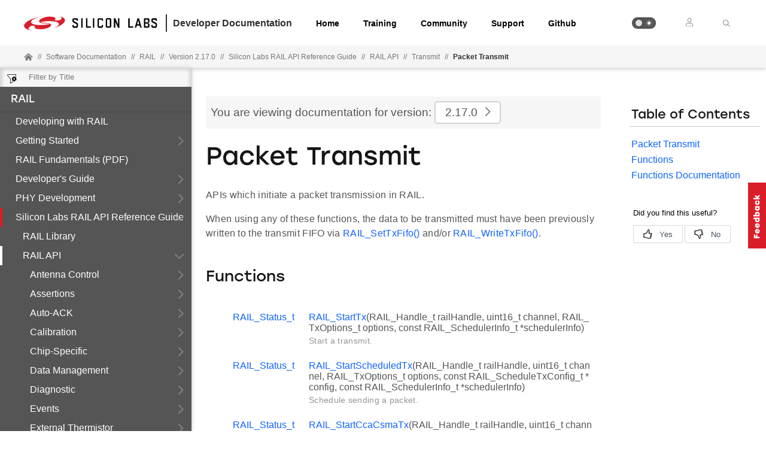

--- FILE ---
content_type: text/html; charset=utf-8
request_url: https://docs.silabs.com/rail/2.17.0/rail-api/packet-tx
body_size: 10388
content:
<!DOCTYPE html>
<html lang="en" data-theme="light">
  <head>
    <meta charset="utf-8"/>
    <meta name="viewport" content="width=device-width, initial-scale=1.0">
    <meta name="description" content="Silicon Labs RAIL API Reference Guide - Packet Tx in RAIL (v2.17.0) | Silicon Labs Docs">
    <meta name="docs-hierarchy" content="Documents,Documents|rail,Documents|rail|v2.17.0,Documents|rail|Latest"/>
    <title>Packet Tx | Silicon Labs RAIL API Reference Guide | RAIL | v2.17.0 | Silicon Labs</title>
    <link rel="stylesheet" href="/assets/css/lpoxc96nfik.min.css">
    <link rel="canonical" href="https://docs.silabs.com/rail/2.19.2/rail-api/packet-tx" />
    <script>__SUDS_DATA__=`{"menu":{"type":"docSpaceMenu","children":[{"type":"menuLink","text":"Developing with RAIL","url":"./","docLeafId":"rail-start","docLeafVersion":"0.1"},{"isLeafRoot":true,"docLeafId":"rail-getting-started-overview","type":"menuGroup","title":"Getting Started","children":[{"type":"menuLink","text":"Overview","url":"./","docLeafId":"rail-getting-started-overview","docLeafVersion":"0.3"},{"type":"externalMenuLink","text":"Quick Start Guide (PDF)","url":"https://www.silabs.com/documents/public/quick-start-guides/qsg168-proprietary-flex-sdk-v3x-quick-start-guide.pdf"},{"type":"externalMenuLink","text":"EFR32 Migration Guide (PDF)","url":"https://www.silabs.com/documents/public/application-notes/an1244-migration-efr32-families.pdf"}]},{"type":"externalMenuLink","text":"RAIL Fundamentals (PDF)","url":"https://www.silabs.com/documents/public/user-guides/ug103-13-fundamentals-rail.pdf"},{"isLeafRoot":true,"docLeafId":"rail-developers-guide-overview","type":"menuGroup","title":"Developer's Guide","children":[{"type":"menuLink","text":"Overview","url":"./","docLeafId":"rail-developers-guide-overview","docLeafVersion":"0.1"},{"type":"externalMenuLink","text":"Power Amplifier Power Conversion Functions (PDF)","url":"https://www.silabs.com/documents/public/application-notes/an1127-power-amplifier-power-conversion-functions.pdf"},{"type":"externalMenuLink","text":"Detailed Timing Test Results for RAIL (PDF)","url":"https://www.silabs.com/documents/public/application-notes/an1392-rail-timing-test.pdf"}]},{"isLeafRoot":true,"docLeafId":"rail-phy-development-overview","type":"menuGroup","title":"PHY Development","children":[{"type":"menuLink","text":"Overview","url":"./","docLeafId":"rail-phy-development-overview","docLeafVersion":"0.2"},{"type":"externalMenuLink","text":"EFR32 Radio Configurator Guide (PDF)","url":"https://www.silabs.com/documents/public/application-notes/an1253-efr32-radio-configurator-guide-for-ssv5.pdf"},{"type":"externalMenuLink","text":"EFR32 Series 1 Long Range Configuration Reference (PDF)","url":"https://www.silabs.com/documents/public/user-guides/ug460-efr32-series-1-long-range-configuration.pdf"},{"type":"externalMenuLink","text":"EFR32 Series 2 Long Range Configuration Reference (PDF)","url":"https://www.silabs.com/documents/public/user-guides/ug460.2-efr32-series-2-long-range-configuration.pdf"},{"type":"externalMenuLink","text":"EFR32 RF Evaluation Guide (PDF)","url":"https://www.silabs.com/documents/public/application-notes/an972-efr32-rf-eval-guide.pdf"}]},{"type":"menuGroup","isLeafRoot":true,"title":"Silicon Labs RAIL API Reference Guide","children":[{"type":"menuLink","text":"RAIL API","url":"rail-api","children":[{"type":"menuLink","text":"Antenna Control","url":"antenna-control","children":[],"docLeafId":"rail-api","docLeafVersion":"2.17.0"},{"type":"menuLink","text":"Assertions","url":"assertions","children":[],"docLeafId":"rail-api","docLeafVersion":"2.17.0"},{"type":"menuLink","text":"Auto-ACK","url":"auto-ack","children":[],"docLeafId":"rail-api","docLeafVersion":"2.17.0"},{"type":"menuLink","text":"Calibration","url":"calibration","children":[],"docLeafId":"rail-api","docLeafVersion":"2.17.0"},{"type":"menuLink","text":"Chip-Specific","url":"chip-specific","children":[],"docLeafId":"rail-api","docLeafVersion":"2.17.0"},{"type":"menuLink","text":"Data Management","url":"data-management","children":[],"docLeafId":"rail-api","docLeafVersion":"2.17.0"},{"type":"menuLink","text":"Diagnostic","url":"diagnostic","children":[],"docLeafId":"rail-api","docLeafVersion":"2.17.0"},{"type":"menuLink","text":"Events","url":"events","children":[],"docLeafId":"rail-api","docLeafVersion":"2.17.0"},{"type":"menuLink","text":"External Thermistor","url":"external-thermistor","children":[],"docLeafId":"rail-api","docLeafVersion":"2.17.0"},{"type":"menuLink","text":"Features","url":"features","children":[],"docLeafId":"rail-api","docLeafVersion":"2.17.0"},{"type":"menuLink","text":"Front End Module Voltage Detection","url":"vdet","children":[],"docLeafId":"rail-api","docLeafVersion":"2.17.0"},{"type":"menuLink","text":"General","url":"general","children":[],"docLeafId":"rail-api","docLeafVersion":"2.17.0"},{"type":"menuLink","text":"Multiprotocol","url":"multiprotocol","children":[],"docLeafId":"rail-api","docLeafVersion":"2.17.0"},{"type":"menuLink","text":"PTI Packet Trace","url":"pti","children":[],"docLeafId":"rail-api","docLeafVersion":"2.17.0"},{"type":"menuLink","text":"Protocol-specific","url":"protocol-specific","children":[],"docLeafId":"rail-api","docLeafVersion":"2.17.0"},{"type":"menuLink","text":"RF Sense","url":"rf-sense","children":[],"docLeafId":"rail-api","docLeafVersion":"2.17.0"},{"type":"menuLink","text":"RX Channel Hopping","url":"rx-channel-hopping","children":[],"docLeafId":"rail-api","docLeafVersion":"2.17.0"},{"type":"menuLink","text":"Radio Configuration","url":"radio-configuration","children":[],"docLeafId":"rail-api","docLeafVersion":"2.17.0"},{"type":"menuLink","text":"Receive","url":"receive","children":[],"docLeafId":"rail-api","docLeafVersion":"2.17.0"},{"type":"menuLink","text":"Retiming","url":"retiming","children":[],"docLeafId":"rail-api","docLeafVersion":"2.17.0"},{"type":"menuLink","text":"Sleep","url":"sleep","children":[],"docLeafId":"rail-api","docLeafVersion":"2.17.0"},{"type":"menuLink","text":"State Transitions","url":"state-transitions","children":[],"docLeafId":"rail-api","docLeafVersion":"2.17.0"},{"type":"menuLink","text":"System Timing","url":"system-timing","children":[],"docLeafId":"rail-api","docLeafVersion":"2.17.0"},{"type":"menuLink","text":"TX Channel Hopping","url":"tx-channel-hopping","children":[],"docLeafId":"rail-api","docLeafVersion":"2.17.0"},{"type":"menuLink","text":"Thermal Protection","url":"thermal-protection","children":[],"docLeafId":"rail-api","docLeafVersion":"2.17.0"},{"type":"menuLink","text":"Transmit","url":"transmit","children":[{"type":"menuLink","text":"RAIL_TxPacketDetails_t","url":"rail-tx-packet-details-t","children":[],"docLeafId":"rail-api","docLeafVersion":"2.17.0"},{"type":"menuLink","text":"RAIL_ScheduleTxConfig_t","url":"rail-schedule-tx-config-t","children":[],"docLeafId":"rail-api","docLeafVersion":"2.17.0"},{"type":"menuLink","text":"RAIL_CsmaConfig_t","url":"rail-csma-config-t","children":[],"docLeafId":"rail-api","docLeafVersion":"2.17.0"},{"type":"menuLink","text":"RAIL_LbtConfig_t","url":"rail-lbt-config-t","children":[],"docLeafId":"rail-api","docLeafVersion":"2.17.0"},{"type":"menuLink","text":"RAIL_SyncWordConfig_t","url":"rail-sync-word-config-t","children":[],"docLeafId":"rail-api","docLeafVersion":"2.17.0"},{"type":"menuLink","text":"RAIL_TxRepeatConfig_t","url":"rail-tx-repeat-config-t","children":[],"docLeafId":"rail-api","docLeafVersion":"2.17.0"},{"type":"menuLink","text":"Packet Transmit","url":"packet-tx","children":[{"type":"menuLink","text":"RAIL_StartTx","url":"packet-tx#rail-start-tx","docLeafId":"rail-api","docLeafVersion":"2.17.0"},{"type":"menuLink","text":"RAIL_StartScheduledTx","url":"packet-tx#rail-start-scheduled-tx","docLeafId":"rail-api","docLeafVersion":"2.17.0"},{"type":"menuLink","text":"RAIL_StartCcaCsmaTx","url":"packet-tx#rail-start-cca-csma-tx","docLeafId":"rail-api","docLeafVersion":"2.17.0"},{"type":"menuLink","text":"RAIL_StartCcaLbtTx","url":"packet-tx#rail-start-cca-lbt-tx","docLeafId":"rail-api","docLeafVersion":"2.17.0"},{"type":"menuLink","text":"RAIL_StartScheduledCcaCsmaTx","url":"packet-tx#rail-start-scheduled-cca-csma-tx","docLeafId":"rail-api","docLeafVersion":"2.17.0"},{"type":"menuLink","text":"RAIL_StartScheduledCcaLbtTx","url":"packet-tx#rail-start-scheduled-cca-lbt-tx","docLeafId":"rail-api","docLeafVersion":"2.17.0"}],"docLeafId":"rail-api","docLeafVersion":"2.17.0"},{"type":"menuLink","text":"Power Amplifier (PA)","url":"pa","children":[],"docLeafId":"rail-api","docLeafVersion":"2.17.0"},{"type":"menuLink","text":"RAIL_StopMode_t","url":"transmit#rail-stop-mode-t","docLeafId":"rail-api","docLeafVersion":"2.17.0"},{"type":"menuLink","text":"RAIL_TxOptions_t","url":"transmit#rail-tx-options-t","docLeafId":"rail-api","docLeafVersion":"2.17.0"},{"type":"menuLink","text":"RAIL_ScheduledTxDuringRx_t","url":"transmit#rail-scheduled-tx-during-rx-t","docLeafId":"rail-api","docLeafVersion":"2.17.0"},{"type":"menuLink","text":"RAIL_TxRepeatOptions_t","url":"transmit#rail-tx-repeat-options-t","docLeafId":"rail-api","docLeafVersion":"2.17.0"},{"type":"menuLink","text":"RAIL_StopTx","url":"transmit#rail-stop-tx","docLeafId":"rail-api","docLeafVersion":"2.17.0"},{"type":"menuLink","text":"RAIL_SetCcaThreshold","url":"transmit#rail-set-cca-threshold","docLeafId":"rail-api","docLeafVersion":"2.17.0"},{"type":"menuLink","text":"RAIL_GetTxPacketDetails","url":"transmit#rail-get-tx-packet-details","docLeafId":"rail-api","docLeafVersion":"2.17.0"},{"type":"menuLink","text":"RAIL_GetTxPacketDetailsAlt","url":"transmit#rail-get-tx-packet-details-alt","docLeafId":"rail-api","docLeafVersion":"2.17.0"},{"type":"menuLink","text":"RAIL_GetTxPacketDetailsAlt2","url":"transmit#rail-get-tx-packet-details-alt2","docLeafId":"rail-api","docLeafVersion":"2.17.0"},{"type":"menuLink","text":"RAIL_GetTxTimePreambleStart","url":"transmit#rail-get-tx-time-preamble-start","docLeafId":"rail-api","docLeafVersion":"2.17.0"},{"type":"menuLink","text":"RAIL_GetTxTimePreambleStartAlt","url":"transmit#rail-get-tx-time-preamble-start-alt","docLeafId":"rail-api","docLeafVersion":"2.17.0"},{"type":"menuLink","text":"RAIL_GetTxTimeSyncWordEnd","url":"transmit#rail-get-tx-time-sync-word-end","docLeafId":"rail-api","docLeafVersion":"2.17.0"},{"type":"menuLink","text":"RAIL_GetTxTimeSyncWordEndAlt","url":"transmit#rail-get-tx-time-sync-word-end-alt","docLeafId":"rail-api","docLeafVersion":"2.17.0"},{"type":"menuLink","text":"RAIL_GetTxTimeFrameEnd","url":"transmit#rail-get-tx-time-frame-end","docLeafId":"rail-api","docLeafVersion":"2.17.0"},{"type":"menuLink","text":"RAIL_GetTxTimeFrameEndAlt","url":"transmit#rail-get-tx-time-frame-end-alt","docLeafId":"rail-api","docLeafVersion":"2.17.0"},{"type":"menuLink","text":"RAIL_EnableTxHoldOff","url":"transmit#rail-enable-tx-hold-off","docLeafId":"rail-api","docLeafVersion":"2.17.0"},{"type":"menuLink","text":"RAIL_IsTxHoldOffEnabled","url":"transmit#rail-is-tx-hold-off-enabled","docLeafId":"rail-api","docLeafVersion":"2.17.0"},{"type":"menuLink","text":"RAIL_SetTxAltPreambleLength","url":"transmit#rail-set-tx-alt-preamble-length","docLeafId":"rail-api","docLeafVersion":"2.17.0"},{"type":"menuLink","text":"RAIL_STOP_MODES_NONE","url":"transmit#rail-stop-modes-none","docLeafId":"rail-api","docLeafVersion":"2.17.0"},{"type":"menuLink","text":"RAIL_STOP_MODE_ACTIVE","url":"transmit#rail-stop-mode-active","docLeafId":"rail-api","docLeafVersion":"2.17.0"},{"type":"menuLink","text":"RAIL_STOP_MODE_PENDING","url":"transmit#rail-stop-mode-pending","docLeafId":"rail-api","docLeafVersion":"2.17.0"},{"type":"menuLink","text":"RAIL_STOP_MODES_ALL","url":"transmit#rail-stop-modes-all","docLeafId":"rail-api","docLeafVersion":"2.17.0"},{"type":"menuLink","text":"RAIL_TX_OPTIONS_NONE","url":"transmit#rail-tx-options-none","docLeafId":"rail-api","docLeafVersion":"2.17.0"},{"type":"menuLink","text":"RAIL_TX_OPTIONS_DEFAULT","url":"transmit#rail-tx-options-default","docLeafId":"rail-api","docLeafVersion":"2.17.0"},{"type":"menuLink","text":"RAIL_TX_OPTION_WAIT_FOR_ACK","url":"transmit#rail-tx-option-wait-for-ack","docLeafId":"rail-api","docLeafVersion":"2.17.0"},{"type":"menuLink","text":"RAIL_TX_OPTION_REMOVE_CRC","url":"transmit#rail-tx-option-remove-crc","docLeafId":"rail-api","docLeafVersion":"2.17.0"},{"type":"menuLink","text":"RAIL_TX_OPTION_SYNC_WORD_ID","url":"transmit#rail-tx-option-sync-word-id","docLeafId":"rail-api","docLeafVersion":"2.17.0"},{"type":"menuLink","text":"RAIL_TX_OPTION_ANTENNA0","url":"transmit#rail-tx-option-antenna0","docLeafId":"rail-api","docLeafVersion":"2.17.0"},{"type":"menuLink","text":"RAIL_TX_OPTION_ANTENNA1","url":"transmit#rail-tx-option-antenna1","docLeafId":"rail-api","docLeafVersion":"2.17.0"},{"type":"menuLink","text":"RAIL_TX_OPTION_ALT_PREAMBLE_LEN","url":"transmit#rail-tx-option-alt-preamble-len","docLeafId":"rail-api","docLeafVersion":"2.17.0"},{"type":"menuLink","text":"RAIL_TX_OPTION_CCA_PEAK_RSSI","url":"transmit#rail-tx-option-cca-peak-rssi","docLeafId":"rail-api","docLeafVersion":"2.17.0"},{"type":"menuLink","text":"RAIL_TX_OPTION_CCA_ONLY","url":"transmit#rail-tx-option-cca-only","docLeafId":"rail-api","docLeafVersion":"2.17.0"},{"type":"menuLink","text":"RAIL_TX_OPTION_RESEND","url":"transmit#rail-tx-option-resend","docLeafId":"rail-api","docLeafVersion":"2.17.0"},{"type":"menuLink","text":"RAIL_TX_OPTION_CONCURRENT_PHY_ID","url":"transmit#rail-tx-option-concurrent-phy-id","docLeafId":"rail-api","docLeafVersion":"2.17.0"},{"type":"menuLink","text":"RAIL_TX_OPTIONS_ALL","url":"transmit#rail-tx-options-all","docLeafId":"rail-api","docLeafVersion":"2.17.0"},{"type":"menuLink","text":"RAIL_MAX_LBT_TRIES","url":"transmit#rail-max-lbt-tries","docLeafId":"rail-api","docLeafVersion":"2.17.0"},{"type":"menuLink","text":"RAIL_MAX_CSMA_EXPONENT","url":"transmit#rail-max-csma-exponent","docLeafId":"rail-api","docLeafVersion":"2.17.0"},{"type":"menuLink","text":"RAIL_CSMA_CONFIG_802_15_4_2003_2p4_GHz_OQPSK_CSMA","url":"transmit#rail-csma-config-802-15-4-2003-2p4-g-hz-oqpsk-csma","docLeafId":"rail-api","docLeafVersion":"2.17.0"},{"type":"menuLink","text":"RAIL_CSMA_CONFIG_SINGLE_CCA","url":"transmit#rail-csma-config-single-cca","docLeafId":"rail-api","docLeafVersion":"2.17.0"},{"type":"menuLink","text":"RAIL_LBT_CONFIG_ETSI_EN_300_220_1_V2_4_1","url":"transmit#rail-lbt-config-etsi-en-300-220-1-v2-4-1","docLeafId":"rail-api","docLeafVersion":"2.17.0"},{"type":"menuLink","text":"RAIL_LBT_CONFIG_ETSI_EN_300_220_1_V3_1_0","url":"transmit#rail-lbt-config-etsi-en-300-220-1-v3-1-0","docLeafId":"rail-api","docLeafVersion":"2.17.0"},{"type":"menuLink","text":"RAIL_TX_REPEAT_OPTIONS_NONE","url":"transmit#rail-tx-repeat-options-none","docLeafId":"rail-api","docLeafVersion":"2.17.0"},{"type":"menuLink","text":"RAIL_TX_REPEAT_OPTIONS_DEFAULT","url":"transmit#rail-tx-repeat-options-default","docLeafId":"rail-api","docLeafVersion":"2.17.0"},{"type":"menuLink","text":"RAIL_TX_REPEAT_OPTION_HOP","url":"transmit#rail-tx-repeat-option-hop","docLeafId":"rail-api","docLeafVersion":"2.17.0"},{"type":"menuLink","text":"RAIL_TX_REPEAT_OPTION_START_TO_START","url":"transmit#rail-tx-repeat-option-start-to-start","docLeafId":"rail-api","docLeafVersion":"2.17.0"},{"type":"menuLink","text":"RAIL_TX_REPEAT_INFINITE_ITERATIONS","url":"transmit#rail-tx-repeat-infinite-iterations","docLeafId":"rail-api","docLeafVersion":"2.17.0"}],"docLeafId":"rail-api","docLeafVersion":"2.17.0"}],"docLeafId":"rail-api","docLeafVersion":"2.17.0"},{"type":"menuLink","text":"Components","url":"components","children":[],"docLeafId":"rail-api","docLeafVersion":"2.17.0"},{"type":"menuLink","text":"EFR32","url":"efr32-main","docLeafId":"rail-api","docLeafVersion":"2.17.0"},{"type":"menuLink","text":"RAIL Multiprotocol","url":"rail-multiprotocol","docLeafId":"rail-api","docLeafVersion":"2.17.0"},{"type":"menuLink","text":"Release Notes","url":"md-docs-release-notes","children":[],"docLeafId":"rail-api","docLeafVersion":"2.17.0"},{"type":"menuLink","text":"Deprecated List","url":"deprecated","docLeafId":"rail-api","docLeafVersion":"2.17.0"},{"type":"menuLink","text":"RAIL Library","url":"index","docLeafId":"rail-api","docLeafVersion":"2.17.0"}],"url":"./","docLeafId":"rail-api","docLeafVersion":"2.17.0"},{"isLeafRoot":true,"docLeafId":"rail-examples","type":"menuGroup","title":"Examples","children":[{"type":"menuLink","text":"About RAIL Examples","url":"./","docLeafId":"rail-examples","docLeafVersion":"0.1"},{"type":"externalMenuLink","text":"Flex SDK v3.x Range Test Demo User's Guide (PDF)","url":"https://www.silabs.com/documents/public/user-guides/ug471-flex-v3x-range-test-demo.pdf"},{"type":"externalMenuLink","text":"RAILtest User's Guide (PDF)","url":"https://www.silabs.com/documents/public/user-guides/ug409-railtest-users-guide.pdf"},{"type":"externalMenuLink","text":"Using RAIL for Wireless M-Bus Applications (PDF)","url":"https://www.silabs.com/documents/public/application-notes/an1119-rail-wmbus.pdf"},{"type":"externalMenuLink","text":"Using RAIL for IEEE 802.15.4 Applications (PDF)","url":"https://www.silabs.com/documents/public/application-notes/an1365-15-4-over-rail.pdf"}]}]},"docSpace":{"docLeafIndex":{"rail-api":"2.17.0","rail-developers-guide-overview":"0.1","rail-examples":"0.1","rail-getting-started-overview":"0.3","rail-phy-development-overview":"0.2","rail-start":"0.1"},"id":"rail","rootDocLeaf":{"id":"rail-start","version":"0.1"},"title":"RAIL","version":"2.17.0","semver":"2.17.0","path":"/rail/2.17.0/rail-start/"},"docLeaf":{"id":"rail-api","title":"Silicon Labs RAIL API Reference Guide","version":"2.17.0","publication":{"releaseToken":"271e798d-46d0-4a27-9e5d-42daa025e7ae","publishDate":"2024-06-06 17:25:57"},"semver":"2.17.0","path":"/d/rail-api/2.17.0/"},"tagSet":{"type":"tagSet","tags":{"docs-hierarchy":"Documents,Documents|rail,Documents|rail|v2.17.0,Documents|rail|Latest"}},"relPath":"../../..","spacePdfExists":false,"versionsHistory":{"latest":"2.19.2","versions":["2.19.2","2.19.1","2.19.0","2.18.3","2.18.2","2.18.1","2.18.0","2.17.3","2.17.2","2.17.1","2.17.0","2.16.7","2.16.6","2.16.5","2.16.4","2.16.3","2.16.2","2.16.1","2.16.0","2.15","2.14","2.13","2.12","2.11","2.10","2.9","2.8","2.7","2.6","2.5","2.4","2.3"],"majorVersions":["v2"]},"leafPdfExists":false}`</script>
    <script>__HYDRATE__=`true` === 'true'</script>
    <script>_SUDS_INFO_=`{"releaseToken":"271e798d-46d0-4a27-9e5d-42daa025e7ae","publishDate":"2024-06-06 17:25:57","version":"1.56.2","shortHash":"7a031c7"}`</script>
    <script>
      const html = document.querySelector('html')

      function getCurrentTheme() {
        // Check if the user has a theme preference stored in local storage
        const localStorageTheme = localStorage.getItem('theme');
        if (localStorageTheme) {
          return localStorageTheme;
        }

        const systemDark = window.matchMedia('(prefers-color-scheme: dark)');
        return systemDark.matches ? 'dark' : 'light';
      }

      html?.setAttribute('data-theme', getCurrentTheme())
    </script>
    
  <script src="//assets.adobedtm.com/3190d43a5459fc8adf7e79701f27ec76e8640f17/satelliteLib-90b20114fd9a5a718deac08d9895cd97209e7a18.js"></script>


    
  <script defer
    src="https://widget.kapa.ai/kapa-widget.bundle.js"
    data-website-id="e904ad66-07f1-4600-9d71-07208b52fe2f"
    data-bot-protection-mechanism="hcaptcha"
    data-project-name="Silicon Labs"
    data-project-color="#5b4cfe"
    data-button-bg-color="#FFF"
    data-button-hover-bg-color="#FFF"
    data-button-border="#FFF"
    data-button-text-color="#000000"
    data-button-text-font-weight="normal"
    data-project-logo="https://avatars.githubusercontent.com/u/7750191?s=280&v=4"
    data-modal-example-questions="How do I get started with Simplicity Studio for VS Code?, How do I select a protocol for my IoT project?"
    data-search-mode-enabled="true"
    data-modal-override-open-class="kapa-open"
    data-modal-override-open-class-search="kapa-search"
    data-search-result-primary-text-color="#5B4CFE"
    data-search-show-more-button-text-color="#5B4CFE"
    data-button-image-height="11,2"
    data-button-bg-color="#D91E2A"
    data-modal-disclaimer="AI content may be inaccurate. Check results. | [Terms of Use](https://www.silabs.com/about-us/legal/terms-of-use)"
    data-user-analytics-fingerprint-enabled="true"
    data-mcp-enabled = "true"
    data-mcp-server-url="https://silabs.mcp.kapa.ai"
    data-mcp-button-text = "Silicon Labs Docs MCP"
  ></script>


  </head>
  <body>
    <div class="doc_top"><div id="header"><div id="page-header" class="header"><div class="header_left"><div class="header_logo"><a href="https://docs.silabs.com"><img class="header_img" src="/assets/images/logo.svg" alt="Silabs Logo"/></a></div><div class="header_title"><div>Developer Documentation</div></div></div><div class="header_tabs"><ul class="tab_list"><li class="tab_items"><a class="header_tab" href="/" target="_blank">Home</a></li><li class="tab_items"><a class="header_tab" href="https://www.silabs.com/support/training" target="_blank" rel="noreferrer">Training</a></li><li class="tab_items"><a class="header_tab" href="https://community.silabs.com/" target="_blank" rel="noreferrer">Community</a></li><li class="tab_items"><a class="header_tab" href="https://www.silabs.com/support" target="_blank" rel="noreferrer">Support</a></li><li class="tab_items github_tab"><a class="header_tab" href="https://github.com/SiliconLabs" target="_blank" rel="noreferrer">Github</a></li></ul></div><div class="header_right"><ul class="tab_list"><li class="tab_items"><div class="theme_btn" role="button" tabindex="0" aria-label="Toggle Theme" data-theme-toggle="true"><div class="theme_indicator"></div><div class="theme_container"><div class="theme_moon_icon"></div><div class="theme_sun_icon"></div></div></div></li><li class="tab_items tab_items_user"><button><img src="/assets/images/icons/user.svg" alt="Silabs Login"/></button><ul class="nav__submenu"><li><a href="#page-header" class="nav__submenu-item">Login</a></li><li><a class="nav__submenu-item" href="https://community.silabs.com/SL_CommunitiesSelfReg">Register</a></li></ul></li><li class="tab_items kapa-open" data-test-id="header-search"><img src="/assets/images/icons/icon-ionic-ios-search.svg" alt="Silabs Search"/></li></ul></div></div></div><div class="breadcrumbs"><ul class="breadcrumb_list"><li class="breadcrumb_item home_icon"><a class="" href="https://docs.silabs.com"><img src="/assets/images/icons/home-alt.svg" alt="Silabs Home"/></a></li><li class="breadcrumb_item home-separator">//</li><li class="breadcrumb_item"><div class="doc_path"><ul class="doc_root_link"><a href="https://docs.silabs.com/software" class="doc_path_list"><span>Software Documentation</span></a><span class="separator">//</span><a href="/rail/2.17.0/rail-start/" class="doc_path_list"><span>RAIL</span></a><span class="separator">//</span><a href="/rail/2.17.0/rail-start/" class="doc_path_list"><span>Version 2.17.0</span></a><div><span class="separator">//</span><a href="/rail/2.17.0/rail-api/" class="doc_path_list"><span>Silicon Labs RAIL API Reference Guide</span></a></div><div><span class="separator">//</span><a href="/rail/2.17.0/rail-api/rail-api" class="doc_path_list">RAIL API</a></div><div><span class="separator">//</span><a href="/rail/2.17.0/rail-api/transmit" class="doc_path_list">Transmit</a></div><div><span class="separator">//</span><a href="/rail/2.17.0/rail-api/packet-tx" class="doc_path_list">Packet Transmit</a></div></ul></div></li></ul></div></div><div id="dyn-nav"><nav class="navbar"><div class="search-bar" data-test-id="mobile-search-bar"><input type="text" class="search-input" placeholder="search" value=""/><input type="button" class="search-button" data-test-id="mobile-search-open"/></div><div class="menu-icon" data-test-id="mobile-menu-open" tabindex="0" role="button"></div><div class="container"><a href="/"><img class="container-logo" src="/assets/images/logo-white-footer.png" alt="Logo"/></a></div><div class="toggle-theme-mobile-wrapper"><div class="theme_btn" role="button" tabindex="0" aria-label="Toggle Theme" data-theme-toggle="true"><div class="theme_indicator"></div><div class="theme_container"><div class="theme_moon_icon"></div><div class="theme_sun_icon"></div></div></div></div></nav><nav class="menu nocontent" data-test-id="desktop-search-bar"><div class="search-bar"><input type="button" id="filter-button" class="filter-button"/><input type="text" id="search-input" class="search-input" placeholder="Filter by Title" value=""/><div class="search-site false" tabindex="0" role="button"><ul class="not-start"></ul></div></div><div class="main" id="js-menu" data-test-id="menu"><h3 id="RAIL" data-test-id="docspace-menu-title" class="doc-object-title"><a href="/rail/2.17.0/rail-start/">RAIL</a></h3><ul><li><a target="" rel="noopener noreferrer" href="/rail/2.17.0/rail-start/" data-test-id="menu-link" class="">Developing with RAIL<div class="menu-indicator"></div></a></li><ul><li><a href="/rail/2.17.0/rail-getting-started-overview/" data-test-id="menu-group" class="has-menu ">Getting Started<div class="right-caret"></div><div class="menu-indicator"></div></a><ul></ul></li></ul><li><a target="_blank" rel="noopener noreferrer" href="https://www.silabs.com/documents/public/user-guides/ug103-13-fundamentals-rail.pdf" data-test-id="menu-link" class="">RAIL Fundamentals (PDF)<div class="menu-indicator"></div></a></li><ul><li><a href="/rail/2.17.0/rail-developers-guide-overview/" data-test-id="menu-group" class="has-menu ">Developer&#x27;s Guide<div class="right-caret"></div><div class="menu-indicator"></div></a><ul></ul></li></ul><ul><li><a href="/rail/2.17.0/rail-phy-development-overview/" data-test-id="menu-group" class="has-menu ">PHY Development<div class="right-caret"></div><div class="menu-indicator"></div></a><ul></ul></li></ul><ul><li><a href="/rail/2.17.0/rail-api/" data-test-id="menu-group" class="has-menu is-expanded">Silicon Labs RAIL API Reference Guide<div class="down-caret"></div><div class="menu-indicator"></div></a><ul><li><a target="" rel="noopener noreferrer" href="/rail/2.17.0/rail-api/" data-test-id="menu-link" class="">RAIL Library<div class="menu-indicator"></div></a></li><li><a target="" rel="noopener noreferrer" href="/rail/2.17.0/rail-api/rail-api" data-test-id="menu-link" class="has-menu is-expanded">RAIL API<div class="down-caret"></div><div class="menu-indicator"></div></a><ul><li><a target="" rel="noopener noreferrer" href="/rail/2.17.0/rail-api/antenna-control" data-test-id="menu-link" class="has-menu ">Antenna Control<div class="right-caret"></div><div class="menu-indicator"></div></a><ul></ul></li><li><a target="" rel="noopener noreferrer" href="/rail/2.17.0/rail-api/assertions" data-test-id="menu-link" class="has-menu ">Assertions<div class="right-caret"></div><div class="menu-indicator"></div></a><ul></ul></li><li><a target="" rel="noopener noreferrer" href="/rail/2.17.0/rail-api/auto-ack" data-test-id="menu-link" class="has-menu ">Auto-ACK<div class="right-caret"></div><div class="menu-indicator"></div></a><ul></ul></li><li><a target="" rel="noopener noreferrer" href="/rail/2.17.0/rail-api/calibration" data-test-id="menu-link" class="has-menu ">Calibration<div class="right-caret"></div><div class="menu-indicator"></div></a><ul></ul></li><li><a target="" rel="noopener noreferrer" href="/rail/2.17.0/rail-api/chip-specific" data-test-id="menu-link" class="has-menu ">Chip-Specific<div class="right-caret"></div><div class="menu-indicator"></div></a><ul></ul></li><li><a target="" rel="noopener noreferrer" href="/rail/2.17.0/rail-api/data-management" data-test-id="menu-link" class="has-menu ">Data Management<div class="right-caret"></div><div class="menu-indicator"></div></a><ul></ul></li><li><a target="" rel="noopener noreferrer" href="/rail/2.17.0/rail-api/diagnostic" data-test-id="menu-link" class="has-menu ">Diagnostic<div class="right-caret"></div><div class="menu-indicator"></div></a><ul></ul></li><li><a target="" rel="noopener noreferrer" href="/rail/2.17.0/rail-api/events" data-test-id="menu-link" class="has-menu ">Events<div class="right-caret"></div><div class="menu-indicator"></div></a><ul></ul></li><li><a target="" rel="noopener noreferrer" href="/rail/2.17.0/rail-api/external-thermistor" data-test-id="menu-link" class="has-menu ">External Thermistor<div class="right-caret"></div><div class="menu-indicator"></div></a><ul></ul></li><li><a target="" rel="noopener noreferrer" href="/rail/2.17.0/rail-api/features" data-test-id="menu-link" class="has-menu ">Features<div class="right-caret"></div><div class="menu-indicator"></div></a><ul></ul></li><li><a target="" rel="noopener noreferrer" href="/rail/2.17.0/rail-api/vdet" data-test-id="menu-link" class="has-menu ">Front End Module Voltage Detection<div class="right-caret"></div><div class="menu-indicator"></div></a><ul></ul></li><li><a target="" rel="noopener noreferrer" href="/rail/2.17.0/rail-api/general" data-test-id="menu-link" class="has-menu ">General<div class="right-caret"></div><div class="menu-indicator"></div></a><ul></ul></li><li><a target="" rel="noopener noreferrer" href="/rail/2.17.0/rail-api/multiprotocol" data-test-id="menu-link" class="has-menu ">Multiprotocol<div class="right-caret"></div><div class="menu-indicator"></div></a><ul></ul></li><li><a target="" rel="noopener noreferrer" href="/rail/2.17.0/rail-api/pti" data-test-id="menu-link" class="has-menu ">PTI Packet Trace<div class="right-caret"></div><div class="menu-indicator"></div></a><ul></ul></li><li><a target="" rel="noopener noreferrer" href="/rail/2.17.0/rail-api/protocol-specific" data-test-id="menu-link" class="has-menu ">Protocol-specific<div class="right-caret"></div><div class="menu-indicator"></div></a><ul></ul></li><li><a target="" rel="noopener noreferrer" href="/rail/2.17.0/rail-api/rf-sense" data-test-id="menu-link" class="has-menu ">RF Sense<div class="right-caret"></div><div class="menu-indicator"></div></a><ul></ul></li><li><a target="" rel="noopener noreferrer" href="/rail/2.17.0/rail-api/rx-channel-hopping" data-test-id="menu-link" class="has-menu ">RX Channel Hopping<div class="right-caret"></div><div class="menu-indicator"></div></a><ul></ul></li><li><a target="" rel="noopener noreferrer" href="/rail/2.17.0/rail-api/radio-configuration" data-test-id="menu-link" class="has-menu ">Radio Configuration<div class="right-caret"></div><div class="menu-indicator"></div></a><ul></ul></li><li><a target="" rel="noopener noreferrer" href="/rail/2.17.0/rail-api/receive" data-test-id="menu-link" class="has-menu ">Receive<div class="right-caret"></div><div class="menu-indicator"></div></a><ul></ul></li><li><a target="" rel="noopener noreferrer" href="/rail/2.17.0/rail-api/retiming" data-test-id="menu-link" class="has-menu ">Retiming<div class="right-caret"></div><div class="menu-indicator"></div></a><ul></ul></li><li><a target="" rel="noopener noreferrer" href="/rail/2.17.0/rail-api/sleep" data-test-id="menu-link" class="has-menu ">Sleep<div class="right-caret"></div><div class="menu-indicator"></div></a><ul></ul></li><li><a target="" rel="noopener noreferrer" href="/rail/2.17.0/rail-api/state-transitions" data-test-id="menu-link" class="has-menu ">State Transitions<div class="right-caret"></div><div class="menu-indicator"></div></a><ul></ul></li><li><a target="" rel="noopener noreferrer" href="/rail/2.17.0/rail-api/system-timing" data-test-id="menu-link" class="has-menu ">System Timing<div class="right-caret"></div><div class="menu-indicator"></div></a><ul></ul></li><li><a target="" rel="noopener noreferrer" href="/rail/2.17.0/rail-api/tx-channel-hopping" data-test-id="menu-link" class="has-menu ">TX Channel Hopping<div class="right-caret"></div><div class="menu-indicator"></div></a><ul></ul></li><li><a target="" rel="noopener noreferrer" href="/rail/2.17.0/rail-api/thermal-protection" data-test-id="menu-link" class="has-menu ">Thermal Protection<div class="right-caret"></div><div class="menu-indicator"></div></a><ul></ul></li><li><a target="" rel="noopener noreferrer" href="/rail/2.17.0/rail-api/transmit" data-test-id="menu-link" class="has-menu is-expanded">Transmit<div class="down-caret"></div><div class="menu-indicator"></div></a><ul><li><a target="" rel="noopener noreferrer" href="/rail/2.17.0/rail-api/rail-tx-packet-details-t" data-test-id="menu-link" class="has-menu ">RAIL_TxPacketDetails_t<div class="right-caret"></div><div class="menu-indicator"></div></a><ul></ul></li><li><a target="" rel="noopener noreferrer" href="/rail/2.17.0/rail-api/rail-schedule-tx-config-t" data-test-id="menu-link" class="has-menu ">RAIL_ScheduleTxConfig_t<div class="right-caret"></div><div class="menu-indicator"></div></a><ul></ul></li><li><a target="" rel="noopener noreferrer" href="/rail/2.17.0/rail-api/rail-csma-config-t" data-test-id="menu-link" class="has-menu ">RAIL_CsmaConfig_t<div class="right-caret"></div><div class="menu-indicator"></div></a><ul></ul></li><li><a target="" rel="noopener noreferrer" href="/rail/2.17.0/rail-api/rail-lbt-config-t" data-test-id="menu-link" class="has-menu ">RAIL_LbtConfig_t<div class="right-caret"></div><div class="menu-indicator"></div></a><ul></ul></li><li><a target="" rel="noopener noreferrer" href="/rail/2.17.0/rail-api/rail-sync-word-config-t" data-test-id="menu-link" class="has-menu ">RAIL_SyncWordConfig_t<div class="right-caret"></div><div class="menu-indicator"></div></a><ul></ul></li><li><a target="" rel="noopener noreferrer" href="/rail/2.17.0/rail-api/rail-tx-repeat-config-t" data-test-id="menu-link" class="has-menu ">RAIL_TxRepeatConfig_t<div class="right-caret"></div><div class="menu-indicator"></div></a><ul></ul></li><li><a target="" rel="noopener noreferrer" href="/rail/2.17.0/rail-api/packet-tx" data-test-id="menu-link" class="has-menu is-active is-expanded">Packet Transmit<div class="down-caret"></div><div class="menu-indicator"></div></a><ul><li><a target="" rel="noopener noreferrer" href="/rail/2.17.0/rail-api/packet-tx#rail-start-tx" data-test-id="menu-link" class="">RAIL_StartTx<div class="menu-indicator"></div></a></li><li><a target="" rel="noopener noreferrer" href="/rail/2.17.0/rail-api/packet-tx#rail-start-scheduled-tx" data-test-id="menu-link" class="">RAIL_StartScheduledTx<div class="menu-indicator"></div></a></li><li><a target="" rel="noopener noreferrer" href="/rail/2.17.0/rail-api/packet-tx#rail-start-cca-csma-tx" data-test-id="menu-link" class="">RAIL_StartCcaCsmaTx<div class="menu-indicator"></div></a></li><li><a target="" rel="noopener noreferrer" href="/rail/2.17.0/rail-api/packet-tx#rail-start-cca-lbt-tx" data-test-id="menu-link" class="">RAIL_StartCcaLbtTx<div class="menu-indicator"></div></a></li><li><a target="" rel="noopener noreferrer" href="/rail/2.17.0/rail-api/packet-tx#rail-start-scheduled-cca-csma-tx" data-test-id="menu-link" class="">RAIL_StartScheduledCcaCsmaTx<div class="menu-indicator"></div></a></li><li><a target="" rel="noopener noreferrer" href="/rail/2.17.0/rail-api/packet-tx#rail-start-scheduled-cca-lbt-tx" data-test-id="menu-link" class="">RAIL_StartScheduledCcaLbtTx<div class="menu-indicator"></div></a></li></ul></li><li><a target="" rel="noopener noreferrer" href="/rail/2.17.0/rail-api/pa" data-test-id="menu-link" class="has-menu ">Power Amplifier (PA)<div class="right-caret"></div><div class="menu-indicator"></div></a><ul></ul></li><li><a target="" rel="noopener noreferrer" href="/rail/2.17.0/rail-api/transmit#rail-stop-mode-t" data-test-id="menu-link" class="">RAIL_StopMode_t<div class="menu-indicator"></div></a></li><li><a target="" rel="noopener noreferrer" href="/rail/2.17.0/rail-api/transmit#rail-tx-options-t" data-test-id="menu-link" class="">RAIL_TxOptions_t<div class="menu-indicator"></div></a></li><li><a target="" rel="noopener noreferrer" href="/rail/2.17.0/rail-api/transmit#rail-scheduled-tx-during-rx-t" data-test-id="menu-link" class="">RAIL_ScheduledTxDuringRx_t<div class="menu-indicator"></div></a></li><li><a target="" rel="noopener noreferrer" href="/rail/2.17.0/rail-api/transmit#rail-tx-repeat-options-t" data-test-id="menu-link" class="">RAIL_TxRepeatOptions_t<div class="menu-indicator"></div></a></li><li><a target="" rel="noopener noreferrer" href="/rail/2.17.0/rail-api/transmit#rail-stop-tx" data-test-id="menu-link" class="">RAIL_StopTx<div class="menu-indicator"></div></a></li><li><a target="" rel="noopener noreferrer" href="/rail/2.17.0/rail-api/transmit#rail-set-cca-threshold" data-test-id="menu-link" class="">RAIL_SetCcaThreshold<div class="menu-indicator"></div></a></li><li><a target="" rel="noopener noreferrer" href="/rail/2.17.0/rail-api/transmit#rail-get-tx-packet-details" data-test-id="menu-link" class="">RAIL_GetTxPacketDetails<div class="menu-indicator"></div></a></li><li><a target="" rel="noopener noreferrer" href="/rail/2.17.0/rail-api/transmit#rail-get-tx-packet-details-alt" data-test-id="menu-link" class="">RAIL_GetTxPacketDetailsAlt<div class="menu-indicator"></div></a></li><li><a target="" rel="noopener noreferrer" href="/rail/2.17.0/rail-api/transmit#rail-get-tx-packet-details-alt2" data-test-id="menu-link" class="">RAIL_GetTxPacketDetailsAlt2<div class="menu-indicator"></div></a></li><li><a target="" rel="noopener noreferrer" href="/rail/2.17.0/rail-api/transmit#rail-get-tx-time-preamble-start" data-test-id="menu-link" class="">RAIL_GetTxTimePreambleStart<div class="menu-indicator"></div></a></li><li><a target="" rel="noopener noreferrer" href="/rail/2.17.0/rail-api/transmit#rail-get-tx-time-preamble-start-alt" data-test-id="menu-link" class="">RAIL_GetTxTimePreambleStartAlt<div class="menu-indicator"></div></a></li><li><a target="" rel="noopener noreferrer" href="/rail/2.17.0/rail-api/transmit#rail-get-tx-time-sync-word-end" data-test-id="menu-link" class="">RAIL_GetTxTimeSyncWordEnd<div class="menu-indicator"></div></a></li><li><a target="" rel="noopener noreferrer" href="/rail/2.17.0/rail-api/transmit#rail-get-tx-time-sync-word-end-alt" data-test-id="menu-link" class="">RAIL_GetTxTimeSyncWordEndAlt<div class="menu-indicator"></div></a></li><li><a target="" rel="noopener noreferrer" href="/rail/2.17.0/rail-api/transmit#rail-get-tx-time-frame-end" data-test-id="menu-link" class="">RAIL_GetTxTimeFrameEnd<div class="menu-indicator"></div></a></li><li><a target="" rel="noopener noreferrer" href="/rail/2.17.0/rail-api/transmit#rail-get-tx-time-frame-end-alt" data-test-id="menu-link" class="">RAIL_GetTxTimeFrameEndAlt<div class="menu-indicator"></div></a></li><li><a target="" rel="noopener noreferrer" href="/rail/2.17.0/rail-api/transmit#rail-enable-tx-hold-off" data-test-id="menu-link" class="">RAIL_EnableTxHoldOff<div class="menu-indicator"></div></a></li><li><a target="" rel="noopener noreferrer" href="/rail/2.17.0/rail-api/transmit#rail-is-tx-hold-off-enabled" data-test-id="menu-link" class="">RAIL_IsTxHoldOffEnabled<div class="menu-indicator"></div></a></li><li><a target="" rel="noopener noreferrer" href="/rail/2.17.0/rail-api/transmit#rail-set-tx-alt-preamble-length" data-test-id="menu-link" class="">RAIL_SetTxAltPreambleLength<div class="menu-indicator"></div></a></li><li><a target="" rel="noopener noreferrer" href="/rail/2.17.0/rail-api/transmit#rail-stop-modes-none" data-test-id="menu-link" class="">RAIL_STOP_MODES_NONE<div class="menu-indicator"></div></a></li><li><a target="" rel="noopener noreferrer" href="/rail/2.17.0/rail-api/transmit#rail-stop-mode-active" data-test-id="menu-link" class="">RAIL_STOP_MODE_ACTIVE<div class="menu-indicator"></div></a></li><li><a target="" rel="noopener noreferrer" href="/rail/2.17.0/rail-api/transmit#rail-stop-mode-pending" data-test-id="menu-link" class="">RAIL_STOP_MODE_PENDING<div class="menu-indicator"></div></a></li><li><a target="" rel="noopener noreferrer" href="/rail/2.17.0/rail-api/transmit#rail-stop-modes-all" data-test-id="menu-link" class="">RAIL_STOP_MODES_ALL<div class="menu-indicator"></div></a></li><li><a target="" rel="noopener noreferrer" href="/rail/2.17.0/rail-api/transmit#rail-tx-options-none" data-test-id="menu-link" class="">RAIL_TX_OPTIONS_NONE<div class="menu-indicator"></div></a></li><li><a target="" rel="noopener noreferrer" href="/rail/2.17.0/rail-api/transmit#rail-tx-options-default" data-test-id="menu-link" class="">RAIL_TX_OPTIONS_DEFAULT<div class="menu-indicator"></div></a></li><li><a target="" rel="noopener noreferrer" href="/rail/2.17.0/rail-api/transmit#rail-tx-option-wait-for-ack" data-test-id="menu-link" class="">RAIL_TX_OPTION_WAIT_FOR_ACK<div class="menu-indicator"></div></a></li><li><a target="" rel="noopener noreferrer" href="/rail/2.17.0/rail-api/transmit#rail-tx-option-remove-crc" data-test-id="menu-link" class="">RAIL_TX_OPTION_REMOVE_CRC<div class="menu-indicator"></div></a></li><li><a target="" rel="noopener noreferrer" href="/rail/2.17.0/rail-api/transmit#rail-tx-option-sync-word-id" data-test-id="menu-link" class="">RAIL_TX_OPTION_SYNC_WORD_ID<div class="menu-indicator"></div></a></li><li><a target="" rel="noopener noreferrer" href="/rail/2.17.0/rail-api/transmit#rail-tx-option-antenna0" data-test-id="menu-link" class="">RAIL_TX_OPTION_ANTENNA0<div class="menu-indicator"></div></a></li><li><a target="" rel="noopener noreferrer" href="/rail/2.17.0/rail-api/transmit#rail-tx-option-antenna1" data-test-id="menu-link" class="">RAIL_TX_OPTION_ANTENNA1<div class="menu-indicator"></div></a></li><li><a target="" rel="noopener noreferrer" href="/rail/2.17.0/rail-api/transmit#rail-tx-option-alt-preamble-len" data-test-id="menu-link" class="">RAIL_TX_OPTION_ALT_PREAMBLE_LEN<div class="menu-indicator"></div></a></li><li><a target="" rel="noopener noreferrer" href="/rail/2.17.0/rail-api/transmit#rail-tx-option-cca-peak-rssi" data-test-id="menu-link" class="">RAIL_TX_OPTION_CCA_PEAK_RSSI<div class="menu-indicator"></div></a></li><li><a target="" rel="noopener noreferrer" href="/rail/2.17.0/rail-api/transmit#rail-tx-option-cca-only" data-test-id="menu-link" class="">RAIL_TX_OPTION_CCA_ONLY<div class="menu-indicator"></div></a></li><li><a target="" rel="noopener noreferrer" href="/rail/2.17.0/rail-api/transmit#rail-tx-option-resend" data-test-id="menu-link" class="">RAIL_TX_OPTION_RESEND<div class="menu-indicator"></div></a></li><li><a target="" rel="noopener noreferrer" href="/rail/2.17.0/rail-api/transmit#rail-tx-option-concurrent-phy-id" data-test-id="menu-link" class="">RAIL_TX_OPTION_CONCURRENT_PHY_ID<div class="menu-indicator"></div></a></li><li><a target="" rel="noopener noreferrer" href="/rail/2.17.0/rail-api/transmit#rail-tx-options-all" data-test-id="menu-link" class="">RAIL_TX_OPTIONS_ALL<div class="menu-indicator"></div></a></li><li><a target="" rel="noopener noreferrer" href="/rail/2.17.0/rail-api/transmit#rail-max-lbt-tries" data-test-id="menu-link" class="">RAIL_MAX_LBT_TRIES<div class="menu-indicator"></div></a></li><li><a target="" rel="noopener noreferrer" href="/rail/2.17.0/rail-api/transmit#rail-max-csma-exponent" data-test-id="menu-link" class="">RAIL_MAX_CSMA_EXPONENT<div class="menu-indicator"></div></a></li><li><a target="" rel="noopener noreferrer" href="/rail/2.17.0/rail-api/transmit#rail-csma-config-802-15-4-2003-2p4-g-hz-oqpsk-csma" data-test-id="menu-link" class="">RAIL_CSMA_CONFIG_802_15_4_2003_2p4_GHz_OQPSK_CSMA<div class="menu-indicator"></div></a></li><li><a target="" rel="noopener noreferrer" href="/rail/2.17.0/rail-api/transmit#rail-csma-config-single-cca" data-test-id="menu-link" class="">RAIL_CSMA_CONFIG_SINGLE_CCA<div class="menu-indicator"></div></a></li><li><a target="" rel="noopener noreferrer" href="/rail/2.17.0/rail-api/transmit#rail-lbt-config-etsi-en-300-220-1-v2-4-1" data-test-id="menu-link" class="">RAIL_LBT_CONFIG_ETSI_EN_300_220_1_V2_4_1<div class="menu-indicator"></div></a></li><li><a target="" rel="noopener noreferrer" href="/rail/2.17.0/rail-api/transmit#rail-lbt-config-etsi-en-300-220-1-v3-1-0" data-test-id="menu-link" class="">RAIL_LBT_CONFIG_ETSI_EN_300_220_1_V3_1_0<div class="menu-indicator"></div></a></li><li><a target="" rel="noopener noreferrer" href="/rail/2.17.0/rail-api/transmit#rail-tx-repeat-options-none" data-test-id="menu-link" class="">RAIL_TX_REPEAT_OPTIONS_NONE<div class="menu-indicator"></div></a></li><li><a target="" rel="noopener noreferrer" href="/rail/2.17.0/rail-api/transmit#rail-tx-repeat-options-default" data-test-id="menu-link" class="">RAIL_TX_REPEAT_OPTIONS_DEFAULT<div class="menu-indicator"></div></a></li><li><a target="" rel="noopener noreferrer" href="/rail/2.17.0/rail-api/transmit#rail-tx-repeat-option-hop" data-test-id="menu-link" class="">RAIL_TX_REPEAT_OPTION_HOP<div class="menu-indicator"></div></a></li><li><a target="" rel="noopener noreferrer" href="/rail/2.17.0/rail-api/transmit#rail-tx-repeat-option-start-to-start" data-test-id="menu-link" class="">RAIL_TX_REPEAT_OPTION_START_TO_START<div class="menu-indicator"></div></a></li><li><a target="" rel="noopener noreferrer" href="/rail/2.17.0/rail-api/transmit#rail-tx-repeat-infinite-iterations" data-test-id="menu-link" class="">RAIL_TX_REPEAT_INFINITE_ITERATIONS<div class="menu-indicator"></div></a></li></ul></li></ul></li><li><a target="" rel="noopener noreferrer" href="/rail/2.17.0/rail-api/components" data-test-id="menu-link" class="has-menu ">Components<div class="right-caret"></div><div class="menu-indicator"></div></a><ul></ul></li><li><a target="" rel="noopener noreferrer" href="/rail/2.17.0/rail-api/efr32-main" data-test-id="menu-link" class="">EFR32<div class="menu-indicator"></div></a></li><li><a target="" rel="noopener noreferrer" href="/rail/2.17.0/rail-api/rail-multiprotocol" data-test-id="menu-link" class="">RAIL Multiprotocol<div class="menu-indicator"></div></a></li><li><a target="" rel="noopener noreferrer" href="/rail/2.17.0/rail-api/md-docs-release-notes" data-test-id="menu-link" class="has-menu ">Release Notes<div class="right-caret"></div><div class="menu-indicator"></div></a><ul></ul></li><li><a target="" rel="noopener noreferrer" href="/rail/2.17.0/rail-api/deprecated" data-test-id="menu-link" class="">Deprecated List<div class="menu-indicator"></div></a></li></ul></li></ul><ul><li><a href="/rail/2.17.0/rail-examples/" data-test-id="menu-group" class="has-menu ">Examples<div class="right-caret"></div><div class="menu-indicator"></div></a><ul></ul></li></ul></ul></div><div id="split-bar" role="button" tabindex="0"></div></nav></div><div class="content-area"><div class="banners-section"></div><div class="main"><main class="main-content content suds-content"><article class=""><div class="content-top"><div id="banner" class="banner">You are viewing documentation for version:<button class="version-dropdown"><span data-test-id="current-version"><button class="docspace-version"><span>2.17.0</span></button></span><div id="caret" class="right-caret" data-test-id="toggle-major-versions"></div></button></div></div><div class="textblock" data-banner-type="no-banner"><h1>Packet Transmit<span id="packet-transmit" class="self-anchor"><a class="perm" href="#packet-transmit">#</a></span></h1><p style="color:inherit">APIs which initiate a packet transmission in RAIL. </p><p style="color:inherit">When using any of these functions, the data to be transmitted must have been previously written to the transmit FIFO via <a href="data-management#rail-set-tx-fifo" target="_self" rel="">RAIL_SetTxFifo()</a> and/or <a href="data-management#rail-write-tx-fifo" target="_self" rel="">RAIL_WriteTxFifo()</a>. </p><div class="decl-class-section"><h2>Functions<span id="func-declaration" class="self-anchor"><a class="perm" href="#func-declaration">#</a></span></h2><div><div class="columns"><div class="attributename has-text-right"><a href="general#rail-status-t" target="_self" rel="">RAIL_Status_t</a></div><div class="column"><div class="attributename"><a href="#rail-start-tx">RAIL_StartTx</a>(RAIL_Handle_t railHandle, uint16_t channel, RAIL_TxOptions_t options, const RAIL_SchedulerInfo_t *schedulerInfo)</div><div class="classdescription"><p style="color:inherit">Start a transmit. </p></div></div></div></div><div><div class="columns"><div class="attributename has-text-right"><a href="general#rail-status-t" target="_self" rel="">RAIL_Status_t</a></div><div class="column"><div class="attributename"><a href="#rail-start-scheduled-tx">RAIL_StartScheduledTx</a>(RAIL_Handle_t railHandle, uint16_t channel, RAIL_TxOptions_t options, const RAIL_ScheduleTxConfig_t *config, const RAIL_SchedulerInfo_t *schedulerInfo)</div><div class="classdescription"><p style="color:inherit">Schedule sending a packet. </p></div></div></div></div><div><div class="columns"><div class="attributename has-text-right"><a href="general#rail-status-t" target="_self" rel="">RAIL_Status_t</a></div><div class="column"><div class="attributename"><a href="#rail-start-cca-csma-tx">RAIL_StartCcaCsmaTx</a>(RAIL_Handle_t railHandle, uint16_t channel, RAIL_TxOptions_t options, const RAIL_CsmaConfig_t *csmaConfig, const RAIL_SchedulerInfo_t *schedulerInfo)</div><div class="classdescription"><p style="color:inherit">Start a transmit using CSMA. </p></div></div></div></div><div><div class="columns"><div class="attributename has-text-right"><a href="general#rail-status-t" target="_self" rel="">RAIL_Status_t</a></div><div class="column"><div class="attributename"><a href="#rail-start-cca-lbt-tx">RAIL_StartCcaLbtTx</a>(RAIL_Handle_t railHandle, uint16_t channel, RAIL_TxOptions_t options, const RAIL_LbtConfig_t *lbtConfig, const RAIL_SchedulerInfo_t *schedulerInfo)</div><div class="classdescription"><p style="color:inherit">Start a transmit using LBT. </p></div></div></div></div><div><div class="columns"><div class="attributename has-text-right"><a href="general#rail-status-t" target="_self" rel="">RAIL_Status_t</a></div><div class="column"><div class="attributename"><a href="#rail-start-scheduled-cca-csma-tx">RAIL_StartScheduledCcaCsmaTx</a>(RAIL_Handle_t railHandle, uint16_t channel, RAIL_TxOptions_t options, const RAIL_ScheduleTxConfig_t *scheduleTxConfig, const RAIL_CsmaConfig_t *csmaConfig, const RAIL_SchedulerInfo_t *schedulerInfo)</div><div class="classdescription"><p style="color:inherit">Schedule a transmit using CSMA. </p></div></div></div></div><div><div class="columns"><div class="attributename has-text-right"><a href="general#rail-status-t" target="_self" rel="">RAIL_Status_t</a></div><div class="column"><div class="attributename"><a href="#rail-start-scheduled-cca-lbt-tx">RAIL_StartScheduledCcaLbtTx</a>(RAIL_Handle_t railHandle, uint16_t channel, RAIL_TxOptions_t options, const RAIL_ScheduleTxConfig_t *scheduleTxConfig, const RAIL_LbtConfig_t *lbtConfig, const RAIL_SchedulerInfo_t *schedulerInfo)</div><div class="classdescription"><p style="color:inherit">Schedule a transmit using LBT. </p></div></div></div></div></div><div class="def-class-section"><h2>Function Documentation<span id="func-definition" class="self-anchor"><a class="perm" href="#func-definition">#</a></span></h2><div><h3>RAIL_StartTx<span id="rail-start-tx" class="self-anchor"><a class="perm" href="#rail-start-tx">#</a></span></h3><blockquote>RAIL_Status_t RAIL_StartTx (<a href="general#rail-handle-t" target="_self" rel="">RAIL_Handle_t</a> railHandle, uint16_t channel, <a href="transmit#rail-tx-options-t" target="_self" rel="">RAIL_TxOptions_t</a> options, const <a href="rail-scheduler-info-t" target="_self" rel="">RAIL_SchedulerInfo_t</a> * schedulerInfo)</blockquote><p style="color:inherit">Start a transmit. </p><div class="parameters-section"><strong class="parameters">Parameters</strong><table><thead><th>Type</th><th>Direction</th><th>Argument Name</th><th>Description</th></thead><tbody><tr><td><a href="general#rail-handle-t" target="_self" rel="">RAIL_Handle_t</a></td><td>[in]</td><td class="paramname">railHandle</td><td><p style="color:inherit">A RAIL instance handle. </p></td></tr><tr><td>uint16_t</td><td>[in]</td><td class="paramname">channel</td><td><p style="color:inherit">Define the channel to transmit on. </p></td></tr><tr><td><a href="transmit#rail-tx-options-t" target="_self" rel="">RAIL_TxOptions_t</a></td><td>[in]</td><td class="paramname">options</td><td><p style="color:inherit">TX options to be applied to this transmit only. </p></td></tr><tr><td>const <a href="rail-scheduler-info-t" target="_self" rel="">RAIL_SchedulerInfo_t</a> *</td><td>[in]</td><td class="paramname">schedulerInfo</td><td><p style="color:inherit">A pointer to information to allow the radio scheduler to place this transmit appropriately. This is only used in multiprotocol version of RAIL and may be set to NULL in all other versions. </p></td></tr></tbody></table></div><p style="color:inherit"><strong>Returns</strong></p><ul style="list-style:"><li><p style="color:inherit">Status code indicating success of the function call. If successfully initiated, transmit completion or failure will be reported by a later <a href="rail-config-t#events-callback" target="_self" rel="">RAIL_Config_t::eventsCallback</a> with the appropriate <a href="events#rail-events-t" target="_self" rel="">RAIL_Events_t</a>.</p></li></ul><p style="color:inherit">
The transmit process will begin immediately or as soon as a packet being received has finished. The data to be transmitted must have been previously established via <a href="data-management#rail-set-tx-fifo" target="_self" rel="">RAIL_SetTxFifo()</a> and/or <a href="data-management#rail-write-tx-fifo" target="_self" rel="">RAIL_WriteTxFifo()</a>.</p><p style="color:inherit">Returns an error if a previous transmit is still in progress. If changing channels, any ongoing packet reception is aborted.</p><p style="color:inherit">In multiprotocol, ensure that the radio is properly yielded after this operation completes. See <a href="rail-multiprotocol#rail-multiprotocol-1rail-radio-scheduler-yield" target="_self" rel="">Yielding the Radio</a> for more details. </p><br/></div><div><h3>RAIL_StartScheduledTx<span id="rail-start-scheduled-tx" class="self-anchor"><a class="perm" href="#rail-start-scheduled-tx">#</a></span></h3><blockquote>RAIL_Status_t RAIL_StartScheduledTx (<a href="general#rail-handle-t" target="_self" rel="">RAIL_Handle_t</a> railHandle, uint16_t channel, <a href="transmit#rail-tx-options-t" target="_self" rel="">RAIL_TxOptions_t</a> options, const <a href="rail-schedule-tx-config-t" target="_self" rel="">RAIL_ScheduleTxConfig_t</a> * config, const <a href="rail-scheduler-info-t" target="_self" rel="">RAIL_SchedulerInfo_t</a> * schedulerInfo)</blockquote><p style="color:inherit">Schedule sending a packet. </p><div class="parameters-section"><strong class="parameters">Parameters</strong><table><thead><th>Type</th><th>Direction</th><th>Argument Name</th><th>Description</th></thead><tbody><tr><td><a href="general#rail-handle-t" target="_self" rel="">RAIL_Handle_t</a></td><td>[in]</td><td class="paramname">railHandle</td><td><p style="color:inherit">A RAIL instance handle. </p></td></tr><tr><td>uint16_t</td><td>[in]</td><td class="paramname">channel</td><td><p style="color:inherit">The channel to transmit on. </p></td></tr><tr><td><a href="transmit#rail-tx-options-t" target="_self" rel="">RAIL_TxOptions_t</a></td><td>[in]</td><td class="paramname">options</td><td><p style="color:inherit">TX options to be applied to this transmit only. </p></td></tr><tr><td>const <a href="rail-schedule-tx-config-t" target="_self" rel="">RAIL_ScheduleTxConfig_t</a> *</td><td>[in]</td><td class="paramname">config</td><td><p style="color:inherit">A pointer to the <a href="rail-schedule-tx-config-t" target="_self" rel="">RAIL_ScheduleTxConfig_t</a> structure indicating when and how the transmit should occur. </p></td></tr><tr><td>const <a href="rail-scheduler-info-t" target="_self" rel="">RAIL_SchedulerInfo_t</a> *</td><td>[in]</td><td class="paramname">schedulerInfo</td><td><p style="color:inherit">A pointer to information to allow the radio scheduler to place this transmit appropriately. This is only used in multiprotocol version of RAIL and may be set to NULL in all other versions. </p></td></tr></tbody></table></div><p style="color:inherit"><strong>Returns</strong></p><ul style="list-style:"><li><p style="color:inherit">Status code indicating success of the function call. If successfully initiated, a transmit completion or failure will be reported by a later <a href="rail-config-t#events-callback" target="_self" rel="">RAIL_Config_t::eventsCallback</a> with the appropriate <a href="events#rail-events-t" target="_self" rel="">RAIL_Events_t</a>.</p></li></ul><p style="color:inherit">
The transmit process will begin at the scheduled time. The data to be transmitted must have been previously established via <a href="data-management#rail-set-tx-fifo" target="_self" rel="">RAIL_SetTxFifo()</a> and/or <a href="data-management#rail-write-tx-fifo" target="_self" rel="">RAIL_WriteTxFifo()</a>. The time (in microseconds) and whether that time is absolute or relative is specified using the <a href="rail-schedule-tx-config-t" target="_self" rel="">RAIL_ScheduleTxConfig_t</a> structure. What to do if a scheduled transmit fires in the middle of receiving a packet is also specified in this structure.</p><p style="color:inherit">Returns an error if a previous transmit is still in progress. If changing channels, the channel is changed immediately and will abort any ongoing packet reception.</p><p style="color:inherit">In multiprotocol, ensure that the radio is properly yielded after this operation completes. See <a href="rail-multiprotocol#rail-multiprotocol-1rail-radio-scheduler-yield" target="_self" rel="">Yielding the Radio</a> for more details. </p><br/></div><div><h3>RAIL_StartCcaCsmaTx<span id="rail-start-cca-csma-tx" class="self-anchor"><a class="perm" href="#rail-start-cca-csma-tx">#</a></span></h3><blockquote>RAIL_Status_t RAIL_StartCcaCsmaTx (<a href="general#rail-handle-t" target="_self" rel="">RAIL_Handle_t</a> railHandle, uint16_t channel, <a href="transmit#rail-tx-options-t" target="_self" rel="">RAIL_TxOptions_t</a> options, const <a href="rail-csma-config-t" target="_self" rel="">RAIL_CsmaConfig_t</a> * csmaConfig, const <a href="rail-scheduler-info-t" target="_self" rel="">RAIL_SchedulerInfo_t</a> * schedulerInfo)</blockquote><p style="color:inherit">Start a transmit using CSMA. </p><div class="parameters-section"><strong class="parameters">Parameters</strong><table><thead><th>Type</th><th>Direction</th><th>Argument Name</th><th>Description</th></thead><tbody><tr><td><a href="general#rail-handle-t" target="_self" rel="">RAIL_Handle_t</a></td><td>[in]</td><td class="paramname">railHandle</td><td><p style="color:inherit">A RAIL instance handle. </p></td></tr><tr><td>uint16_t</td><td>[in]</td><td class="paramname">channel</td><td><p style="color:inherit">The channel to transmit on. </p></td></tr><tr><td><a href="transmit#rail-tx-options-t" target="_self" rel="">RAIL_TxOptions_t</a></td><td>[in]</td><td class="paramname">options</td><td><p style="color:inherit">TX options to be applied to this transmit only. </p></td></tr><tr><td>const <a href="rail-csma-config-t" target="_self" rel="">RAIL_CsmaConfig_t</a> *</td><td>[in]</td><td class="paramname">csmaConfig</td><td><p style="color:inherit">A pointer to the <a href="rail-csma-config-t" target="_self" rel="">RAIL_CsmaConfig_t</a> structure describing the CSMA parameters to use for this transmit. 
 In multiprotocol this must point to global or heap storage that remains valid after the API returns until the transmit is actually started. </p></td></tr><tr><td>const <a href="rail-scheduler-info-t" target="_self" rel="">RAIL_SchedulerInfo_t</a> *</td><td>[in]</td><td class="paramname">schedulerInfo</td><td><p style="color:inherit">A pointer to information to allow the radio scheduler to place this transmit appropriately. This is only used in multiprotocol version of RAIL and may be set to NULL in all other versions. </p></td></tr></tbody></table></div><p style="color:inherit"><strong>Returns</strong></p><ul style="list-style:"><li><p style="color:inherit">Status code indicating success of the function call. If successfully initiated, a transmit completion or failure will be reported by a later <a href="rail-config-t#events-callback" target="_self" rel="">RAIL_Config_t::eventsCallback</a> with the appropriate <a href="events#rail-events-t" target="_self" rel="">RAIL_Events_t</a>.</p></li></ul><p style="color:inherit">
Perform the Carrier Sense Multiple Access (CSMA) algorithm, and if the channel is deemed clear (RSSI below the specified threshold), it will commence transmission. The data to be transmitted must have been previously established via <a href="data-management#rail-set-tx-fifo" target="_self" rel="">RAIL_SetTxFifo()</a> and/or <a href="data-management#rail-write-tx-fifo" target="_self" rel="">RAIL_WriteTxFifo()</a>. Packets can be received during CSMA backoff periods if receive is active throughout the CSMA process. This will happen either by starting the CSMA process while receive is already active, or if the <a href="rail-csma-config-t#cca-backoff" target="_self" rel="">RAIL_CsmaConfig_t::ccaBackoff</a> time is less than the <a href="rail-state-timing-t#idle-to-rx" target="_self" rel="">RAIL_StateTiming_t::idleToRx</a> time. If the <a href="rail-csma-config-t#cca-backoff" target="_self" rel="">RAIL_CsmaConfig_t::ccaBackoff</a> time is greater than the <a href="rail-state-timing-t#idle-to-rx" target="_self" rel="">RAIL_StateTiming_t::idleToRx</a> time, receive will only be active during CSMA&#x27;s clear channel assessments.</p><p style="color:inherit">If the CSMA algorithm deems the channel busy, the <a href="rail-config-t#events-callback" target="_self" rel="">RAIL_Config_t::eventsCallback</a> occurs with <a href="events#rail-event-tx-channel-busy" target="_self" rel="">RAIL_EVENT_TX_CHANNEL_BUSY</a>, and the contents of the transmit FIFO remain intact.</p><p style="color:inherit">Returns an error if a previous transmit is still in progress. If changing channels, the channel is changed immediately and any ongoing packet reception is aborted.</p><p style="color:inherit">Returns an error if a scheduled RX is still in progress.</p><p style="color:inherit">In multiprotocol, ensure that the radio is properly yielded after this operation completes. See <a href="rail-multiprotocol#rail-multiprotocol-1rail-radio-scheduler-yield" target="_self" rel="">Yielding the Radio</a> for more details. </p><br/></div><div><h3>RAIL_StartCcaLbtTx<span id="rail-start-cca-lbt-tx" class="self-anchor"><a class="perm" href="#rail-start-cca-lbt-tx">#</a></span></h3><blockquote>RAIL_Status_t RAIL_StartCcaLbtTx (<a href="general#rail-handle-t" target="_self" rel="">RAIL_Handle_t</a> railHandle, uint16_t channel, <a href="transmit#rail-tx-options-t" target="_self" rel="">RAIL_TxOptions_t</a> options, const <a href="rail-lbt-config-t" target="_self" rel="">RAIL_LbtConfig_t</a> * lbtConfig, const <a href="rail-scheduler-info-t" target="_self" rel="">RAIL_SchedulerInfo_t</a> * schedulerInfo)</blockquote><p style="color:inherit">Start a transmit using LBT. </p><div class="parameters-section"><strong class="parameters">Parameters</strong><table><thead><th>Type</th><th>Direction</th><th>Argument Name</th><th>Description</th></thead><tbody><tr><td><a href="general#rail-handle-t" target="_self" rel="">RAIL_Handle_t</a></td><td>[in]</td><td class="paramname">railHandle</td><td><p style="color:inherit">A RAIL instance handle. </p></td></tr><tr><td>uint16_t</td><td>[in]</td><td class="paramname">channel</td><td><p style="color:inherit">The channel to transmit on. </p></td></tr><tr><td><a href="transmit#rail-tx-options-t" target="_self" rel="">RAIL_TxOptions_t</a></td><td>[in]</td><td class="paramname">options</td><td><p style="color:inherit">TX options to be applied to this transmit only. </p></td></tr><tr><td>const <a href="rail-lbt-config-t" target="_self" rel="">RAIL_LbtConfig_t</a> *</td><td>[in]</td><td class="paramname">lbtConfig</td><td><p style="color:inherit">A pointer to the <a href="rail-lbt-config-t" target="_self" rel="">RAIL_LbtConfig_t</a> structure describing the LBT parameters to use for this transmit. 
 In multiprotocol this must point to global or heap storage that remains valid after the API returns until the transmit is actually started. </p></td></tr><tr><td>const <a href="rail-scheduler-info-t" target="_self" rel="">RAIL_SchedulerInfo_t</a> *</td><td>[in]</td><td class="paramname">schedulerInfo</td><td><p style="color:inherit">A pointer to information to allow the radio scheduler to place this transmit appropriately. This is only used in multiprotocol version of RAIL and may be set to NULL in all other versions. </p></td></tr></tbody></table></div><p style="color:inherit"><strong>Returns</strong></p><ul style="list-style:"><li><p style="color:inherit">Status code indicating success of the function call. If successfully initiated, a transmit completion or failure will be reported by a later <a href="rail-config-t#events-callback" target="_self" rel="">RAIL_Config_t::eventsCallback</a> with the appropriate <a href="events#rail-events-t" target="_self" rel="">RAIL_Events_t</a>.</p></li></ul><p style="color:inherit">
Performs the Listen Before Talk (LBT) algorithm, and if the channel is deemed clear (RSSI below the specified threshold), it will commence transmission. The data to be transmitted must have been previously established via <a href="data-management#rail-set-tx-fifo" target="_self" rel="">RAIL_SetTxFifo()</a> and/or <a href="data-management#rail-write-tx-fifo" target="_self" rel="">RAIL_WriteTxFifo()</a>. Packets can be received during LBT backoff periods if receive is active throughout the LBT process. This will happen either by starting the LBT process while receive is already active, or if the <a href="rail-lbt-config-t#lbt-backoff" target="_self" rel="">RAIL_LbtConfig_t::lbtBackoff</a> time is less than the <a href="rail-state-timing-t#idle-to-rx" target="_self" rel="">RAIL_StateTiming_t::idleToRx</a> time. If the <a href="rail-lbt-config-t#lbt-backoff" target="_self" rel="">RAIL_LbtConfig_t::lbtBackoff</a> time is greater than the <a href="rail-state-timing-t#idle-to-rx" target="_self" rel="">RAIL_StateTiming_t::idleToRx</a> time, receive will only be active during LBT&#x27;s clear channel assessments.</p><p style="color:inherit">If the LBT algorithm deems the channel busy, the <a href="rail-config-t#events-callback" target="_self" rel="">RAIL_Config_t::eventsCallback</a> occurs with <a href="events#rail-event-tx-channel-busy" target="_self" rel="">RAIL_EVENT_TX_CHANNEL_BUSY</a>, and the contents of the transmit FIFO remain intact.</p><p style="color:inherit">Returns an error if a previous transmit is still in progress. If changing channels, the channel is changed immediately and any ongoing packet reception is aborted.</p><p style="color:inherit">Returns an error if a scheduled RX is still in progress.</p><p style="color:inherit">In multiprotocol, ensure that the radio is properly yielded after this operation completes. See <a href="rail-multiprotocol#rail-multiprotocol-1rail-radio-scheduler-yield" target="_self" rel="">Yielding the Radio</a> for more details. </p><br/></div><div><h3>RAIL_StartScheduledCcaCsmaTx<span id="rail-start-scheduled-cca-csma-tx" class="self-anchor"><a class="perm" href="#rail-start-scheduled-cca-csma-tx">#</a></span></h3><blockquote>RAIL_Status_t RAIL_StartScheduledCcaCsmaTx (<a href="general#rail-handle-t" target="_self" rel="">RAIL_Handle_t</a> railHandle, uint16_t channel, <a href="transmit#rail-tx-options-t" target="_self" rel="">RAIL_TxOptions_t</a> options, const <a href="rail-schedule-tx-config-t" target="_self" rel="">RAIL_ScheduleTxConfig_t</a> * scheduleTxConfig, const <a href="rail-csma-config-t" target="_self" rel="">RAIL_CsmaConfig_t</a> * csmaConfig, const <a href="rail-scheduler-info-t" target="_self" rel="">RAIL_SchedulerInfo_t</a> * schedulerInfo)</blockquote><p style="color:inherit">Schedule a transmit using CSMA. </p><div class="parameters-section"><strong class="parameters">Parameters</strong><table><thead><th>Type</th><th>Direction</th><th>Argument Name</th><th>Description</th></thead><tbody><tr><td><a href="general#rail-handle-t" target="_self" rel="">RAIL_Handle_t</a></td><td>[in]</td><td class="paramname">railHandle</td><td><p style="color:inherit">A RAIL instance handle. </p></td></tr><tr><td>uint16_t</td><td>[in]</td><td class="paramname">channel</td><td><p style="color:inherit">The channel to transmit on. </p></td></tr><tr><td><a href="transmit#rail-tx-options-t" target="_self" rel="">RAIL_TxOptions_t</a></td><td>[in]</td><td class="paramname">options</td><td><p style="color:inherit">TX options to be applied to this transmit only. </p></td></tr><tr><td>const <a href="rail-schedule-tx-config-t" target="_self" rel="">RAIL_ScheduleTxConfig_t</a> *</td><td>[in]</td><td class="paramname">scheduleTxConfig</td><td><p style="color:inherit">A pointer to the <a href="rail-schedule-tx-config-t" target="_self" rel="">RAIL_ScheduleTxConfig_t</a> structure describing the CSMA parameters to use for this transmit. </p></td></tr><tr><td>const <a href="rail-csma-config-t" target="_self" rel="">RAIL_CsmaConfig_t</a> *</td><td>[in]</td><td class="paramname">csmaConfig</td><td><p style="color:inherit">A pointer to the <a href="rail-csma-config-t" target="_self" rel="">RAIL_CsmaConfig_t</a> structure describing the CSMA parameters to use for this transmit. 
 In multiprotocol this must point to global or heap storage that remains valid after the API returns until the transmit is actually started. </p></td></tr><tr><td>const <a href="rail-scheduler-info-t" target="_self" rel="">RAIL_SchedulerInfo_t</a> *</td><td>[in]</td><td class="paramname">schedulerInfo</td><td><p style="color:inherit">A pointer to information to allow the radio scheduler to place this transmit appropriately. This is only used in multiprotocol version of RAIL and may be set to NULL in all other versions. </p></td></tr></tbody></table></div><p style="color:inherit"><strong>Returns</strong></p><ul style="list-style:"><li><p style="color:inherit">Status code indicating success of the function call. If successfully initiated, a transmit completion or failure will be reported by a later <a href="rail-config-t#events-callback" target="_self" rel="">RAIL_Config_t::eventsCallback</a> with the appropriate <a href="events#rail-events-t" target="_self" rel="">RAIL_Events_t</a>.</p></li></ul><p style="color:inherit">
Internally, the RAIL library needs a PRS channel for this feature. It will allocate an available PRS channel to use and hold onto that channel for future use. If no PRS channel is available, the function returns with <a href="general#rail-status-invalid-call" target="_self" rel="">RAIL_STATUS_INVALID_CALL</a>.</p><p style="color:inherit">This is a scheduled variation of <a href="packet-tx#rail-start-cca-csma-tx" target="_self" rel="">RAIL_StartCcaCsmaTx()</a>; refer to that function for CSMA details.</p><p style="color:inherit">Returns an error if a previous transmit is still in progress. If changing channels, the channel is changed immediately and any ongoing packet reception is aborted.</p><p style="color:inherit">In multiprotocol, ensure that the radio is properly yielded after this operation completes. See <a href="rail-multiprotocol#rail-multiprotocol-1rail-radio-scheduler-yield" target="_self" rel="">Yielding the Radio</a> for more details. </p><br/></div><div><h3>RAIL_StartScheduledCcaLbtTx<span id="rail-start-scheduled-cca-lbt-tx" class="self-anchor"><a class="perm" href="#rail-start-scheduled-cca-lbt-tx">#</a></span></h3><blockquote>RAIL_Status_t RAIL_StartScheduledCcaLbtTx (<a href="general#rail-handle-t" target="_self" rel="">RAIL_Handle_t</a> railHandle, uint16_t channel, <a href="transmit#rail-tx-options-t" target="_self" rel="">RAIL_TxOptions_t</a> options, const <a href="rail-schedule-tx-config-t" target="_self" rel="">RAIL_ScheduleTxConfig_t</a> * scheduleTxConfig, const <a href="rail-lbt-config-t" target="_self" rel="">RAIL_LbtConfig_t</a> * lbtConfig, const <a href="rail-scheduler-info-t" target="_self" rel="">RAIL_SchedulerInfo_t</a> * schedulerInfo)</blockquote><p style="color:inherit">Schedule a transmit using LBT. </p><div class="parameters-section"><strong class="parameters">Parameters</strong><table><thead><th>Type</th><th>Direction</th><th>Argument Name</th><th>Description</th></thead><tbody><tr><td><a href="general#rail-handle-t" target="_self" rel="">RAIL_Handle_t</a></td><td>[in]</td><td class="paramname">railHandle</td><td><p style="color:inherit">A RAIL instance handle. </p></td></tr><tr><td>uint16_t</td><td>[in]</td><td class="paramname">channel</td><td><p style="color:inherit">The channel to transmit on. </p></td></tr><tr><td><a href="transmit#rail-tx-options-t" target="_self" rel="">RAIL_TxOptions_t</a></td><td>[in]</td><td class="paramname">options</td><td><p style="color:inherit">TX options to be applied to this transmit only. </p></td></tr><tr><td>const <a href="rail-schedule-tx-config-t" target="_self" rel="">RAIL_ScheduleTxConfig_t</a> *</td><td>[in]</td><td class="paramname">scheduleTxConfig</td><td><p style="color:inherit">A pointer to the <a href="rail-schedule-tx-config-t" target="_self" rel="">RAIL_ScheduleTxConfig_t</a> structure describing the CSMA parameters to use for this transmit. </p></td></tr><tr><td>const <a href="rail-lbt-config-t" target="_self" rel="">RAIL_LbtConfig_t</a> *</td><td>[in]</td><td class="paramname">lbtConfig</td><td><p style="color:inherit">A pointer to the <a href="rail-lbt-config-t" target="_self" rel="">RAIL_LbtConfig_t</a> structure describing the LBT parameters to use for this transmit. 
 In multiprotocol this must point to global or heap storage that remains valid after the API returns until the transmit is actually started. </p></td></tr><tr><td>const <a href="rail-scheduler-info-t" target="_self" rel="">RAIL_SchedulerInfo_t</a> *</td><td>[in]</td><td class="paramname">schedulerInfo</td><td><p style="color:inherit">A pointer to information to allow the radio scheduler to place this transmit appropriately. This is only used in multiprotocol version of RAIL and may be set to NULL in all other versions. </p></td></tr></tbody></table></div><p style="color:inherit"><strong>Returns</strong></p><ul style="list-style:"><li><p style="color:inherit">Status code indicating success of the function call. If successfully initiated, a transmit completion or failure will be reported by a later <a href="rail-config-t#events-callback" target="_self" rel="">RAIL_Config_t::eventsCallback</a> with the appropriate <a href="events#rail-events-t" target="_self" rel="">RAIL_Events_t</a>.</p></li></ul><p style="color:inherit">
Internally, the RAIL library needs a PRS channel for this feature. It will allocate an available PRS channel to use and hold onto that channel for future use. If no PRS channel is available, the function returns with <a href="general#rail-status-invalid-call" target="_self" rel="">RAIL_STATUS_INVALID_CALL</a>.</p><p style="color:inherit">This is a scheduled variation of <a href="packet-tx#rail-start-cca-lbt-tx" target="_self" rel="">RAIL_StartCcaLbtTx</a>; refer to that function for LBT details.</p><p style="color:inherit">Returns an error if a previous transmit is still in progress. If changing channels, the channel is changed immediately and any ongoing packet reception is aborted.</p><p style="color:inherit">In multiprotocol, ensure that the radio is properly yielded after this operation completes. See <a href="rail-multiprotocol#rail-multiprotocol-1rail-radio-scheduler-yield" target="_self" rel="">Yielding the Radio</a> for more details. </p><br/></div></div></div></article><footer class="footer-commons-msg"></footer><div class="light_theme hidden-lg" ub-in-page="634f96f53042a864e44b82f8"></div><div class="dark_theme hidden-lg" ub-in-page="6735652b86eaf07b7012c67e"></div><div id="page-nav-buttons" class="page-nav-buttons"></div></main><aside class="toc-aside aside-anchor"><div class="table-content"><h3>Table of Contents</h3><hr/><ul class="toc"><li><a class="toc-items" href="#packet-transmit" title="Packet Transmit">Packet Transmit</a></li><li><a class="toc-items" href="#func-declaration" title="Functions">Functions</a></li><li><a class="toc-items" href="#func-definition" title="Functions Documentation">Functions Documentation</a></li></ul></div><div class="light_theme" ub-in-page="634f96f53042a864e44b82f8"></div><div class="dark_theme" ub-in-page="672d9888dabb5767bd72b6f5"></div></aside></div><footer class="suds-footer"><div class="suds-footer-logo-link"><img class="suds-footer-logo" src="/assets/images/logo-white-footer.png" alt="Logo"/><div class="suds-footer-links"><a href="/rail/2.17.0/version-history" target="_blank" rel="noopener noreferrer">Version History</a><a href="https://www.silabs.com" target="_blank" rel="noopener noreferrer">Support</a><a href="https://www.silabs.com/about-us" target="_blank" rel="noopener noreferrer">About Us</a><a href="https://community.silabs.com/" target="_blank" rel="noopener noreferrer">Community</a><a href="https://www.silabs.com/about-us/contact-us" target="_blank" rel="noopener noreferrer">Contact Us</a><a href="https://www.silabs.com/about-us/legal" target="_blank" rel="noopener noreferrer">Privacy and Terms</a><a href="mailto:feedback@silabs.com" target="_blank" rel="noopener noreferrer">Site Feedback</a></div></div><div class="suds-footer-copyright">Copyright © 2026 Silicon Laboratories. All rights reserved.</div></footer></div>
    
  <script type="text/javascript">
    try {
       _satellite.pageBottom();
    } catch(err) {
       console.log("Adobe DTM (Analytics) _satellite has not been loaded. Is there any chance you're using an AdBlocker?");
    }
  </script>


    <!-- begin usabilla embed code -->
<script>/*{literal}<![CDATA[*/window.usabilla||function(){var a=window,d=a.document,c={},f=d.createElement("div"),h=!1,a=a.usabilla=function(){(c.a=c.a||[]).push(arguments)};a._=c;c.ids={};f.style.display="none";(function(){if(!d.body)return setTimeout(arguments.callee,100);d.body.insertBefore(f,d.body.firstChild).id="usabilla";h=!0})();a.load=function(a,g,k){if(!c.ids[g]){var e=c.ids={};e.url="//"+a+"/"+g+".js?s1";e.config=k;setTimeout(function(){if(!h)return setTimeout(arguments.callee,100);var b=d.createElement("iframe"),a;b.id="usabilla-"+g;/MSIE[ ]+6/.test(navigator.userAgent)&&(b.src="javascript:false");f.appendChild(b);try{b.contentWindow.document.open()}catch(c){e.domain=d.domain,a="javascript:var d=document.open();d.domain='"+e.domain+"';",b.src=a+"void(0);"}try{var l=b.contentWindow.document;l.write(["<!DOCTYPE html><html><head></head><body onload=\"var d = document;d.getElementsByTagName('head')[0].appendChild(d.createElement('script')).src='",e.url,"'\"></body></html>"].join(""));l.close()}catch(m){b.src=a+'d.write("'+loaderHtml().replace(/"/g,String.fromCharCode(92)+'"')+'");d.close();'}b.contentWindow.config=k;b.contentWindow.SCRIPT_ID=g},0)}}}();
   window.usabilla.load("w.usabilla.com", "effc008d13a5");
   /*]]>{/literal}*/</script>
   <!-- end usabilla embed code -->
    <!-- begin usabilla embed code -->
<script>/*{literal}<![CDATA[*/window.usabilla||function(){var a=window,d=a.document,c={},f=d.createElement("div"),h=!1,a=a.usabilla=function(){(c.a=c.a||[]).push(arguments)};a._=c;c.ids={};f.style.display="none";(function(){if(!d.body)return setTimeout(arguments.callee,100);d.body.insertBefore(f,d.body.firstChild).id="usabilla";h=!0})();a.load=function(a,g,k){if(!c.ids[g]){var e=c.ids={};e.url="//"+a+"/"+g+".js?s1";e.config=k;setTimeout(function(){if(!h)return setTimeout(arguments.callee,100);var b=d.createElement("iframe"),a;b.id="usabilla-"+g;/MSIE[ ]+6/.test(navigator.userAgent)&&(b.src="javascript:false");f.appendChild(b);try{b.contentWindow.document.open()}catch(c){e.domain=d.domain,a="javascript:var d=document.open();d.domain='"+e.domain+"';",b.src=a+"void(0);"}try{var l=b.contentWindow.document;l.write(["<!DOCTYPE html><html><head></head><body onload=\"var d = document;d.getElementsByTagName('head')[0].appendChild(d.createElement('script')).src='",e.url,"'\"></body></html>"].join(""));l.close()}catch(m){b.src=a+'d.write("'+loaderHtml().replace(/"/g,String.fromCharCode(92)+'"')+'");d.close();'}b.contentWindow.config=k;b.contentWindow.SCRIPT_ID=g},0)}}}();
   window.usabilla.load("w.usabilla.com", "f7a057456879");
   /*]]>{/literal}*/</script>
   <!-- end usabilla embed code -->
  </body>
  <footer>
    <script src='/assets/js/app.3dd12f5a0f86b29b52dc.bundle.js'></script>
  </footer>
</html>


--- FILE ---
content_type: text/plain
request_url: https://c.6sc.co/?m=1
body_size: 0
content:
6suuid=e6263e177f151900741672693a020000462e1400

--- FILE ---
content_type: text/plain
request_url: https://c.6sc.co/?m=1
body_size: 0
content:
6suuid=e6263e177f151900741672693a020000462e1400

--- FILE ---
content_type: image/svg+xml
request_url: https://docs.silabs.com/assets/images/icons/home-alt.svg
body_size: 541
content:
<?xml version="1.0" standalone="no"?>
<!DOCTYPE svg PUBLIC "-//W3C//DTD SVG 20010904//EN"
 "http://www.w3.org/TR/2001/REC-SVG-20010904/DTD/svg10.dtd">
<svg version="1.0" xmlns="http://www.w3.org/2000/svg"
 width="186.000000pt" height="145.000000pt" viewBox="0 0 186.000000 145.000000"
 preserveAspectRatio="xMidYMid meet">
<metadata>
Created by potrace 1.16, written by Peter Selinger 2001-2019
</metadata>
<g transform="translate(0.000000,145.000000) scale(0.100000,-0.100000)"
fill="#000000" stroke="none">
<path d="M863 1412 c-61 -33 -833 -675 -833 -693 0 -22 96 -139 113 -139 7 0
182 139 388 310 235 195 382 309 396 310 14 0 125 -85 315 -242 439 -363 458
-378 473 -378 7 0 37 30 66 66 41 52 50 70 43 83 -17 26 -806 672 -841 687
-42 18 -81 17 -120 -4z"/>
<path d="M618 832 l-287 -237 -1 -267 c0 -229 2 -269 16 -282 13 -13 46 -16
209 -16 189 0 194 1 209 22 13 18 16 54 16 188 0 116 4 170 12 178 8 8 53 12
134 12 98 0 126 -3 138 -16 13 -13 16 -44 16 -184 0 -140 3 -171 16 -184 13
-13 46 -16 209 -16 193 0 195 0 210 24 13 19 15 62 13 281 l-3 259 -288 238
c-186 154 -296 238 -310 238 -14 -1 -131 -91 -309 -238z"/>
</g>
</svg>


--- FILE ---
content_type: image/svg+xml
request_url: https://docs.silabs.com/assets/images/light-caret.svg
body_size: 330
content:
<?xml version="1.0" encoding="utf-8"?><!-- Uploaded to: SVG Repo, www.svgrepo.com, Generator: SVG Repo Mixer Tools -->
<svg fill="#000000" viewBox="0 0 256 256" width="64" height="64" id="Flat" xmlns="http://www.w3.org/2000/svg">
  <path d="M128,188a11.96187,11.96187,0,0,1-8.48535-3.51465l-80-80a12.0001,12.0001,0,0,1,16.9707-16.9707L128,159.0293l71.51465-71.51465a12.0001,12.0001,0,0,1,16.9707,16.9707l-80,80A11.96187,11.96187,0,0,1,128,188Z" fill="#808185"/>
</svg>

--- FILE ---
content_type: text/plain
request_url: https://c.6sc.co/?m=1
body_size: 0
content:
6suuid=e6263e177f151900741672693a020000462e1400